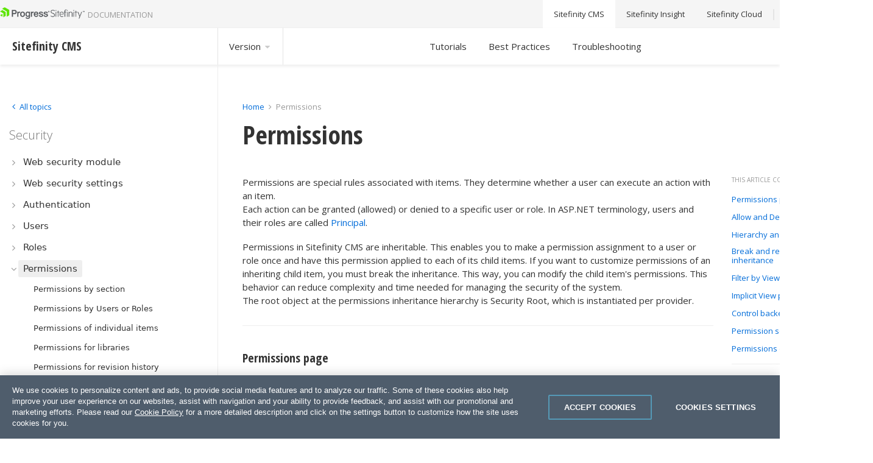

--- FILE ---
content_type: text/html; charset=utf-8
request_url: https://www.progress.com/documentation/sitefinity-cms/132/overview-permissions
body_size: 17938
content:

<!DOCTYPE html>

<html lang="en">
<head><meta charset="utf-8" /><script type="text/javascript" src="/documentation/sitefinity-cms/WebResource.axd?d=DzHrpQl5URXarFHAtrmzFpEqN9bSkRLh3_RYWjuOZcgoucoLJnTwxnWW3bg0R6_1yyW0tmmhfP9vUV1MYRR3aZU_KD1cOP7WcCo5o9dC3Z9PHLavtC6U5JGbVfRF40e3V9QcBF5Rwg4itzzFXEUptYELpjWQ1h403LIeh6zq5ZZrZm220&amp;t=639006979460000000">

</script><meta name="viewport" content="width=device-width, initial-scale=1.0, shrink-to-fit=no" /><link rel="preload" as="script" fetchpriority="high" href="https://cdn.cookielaw.org/consent/f9397248-1dbe-47fc-9dbf-c50e7dd51096/otSDKStub.js" /><link rel="preload" as="style" href="https://fonts.googleapis.com/css?family=Open+Sans:300,400,700" /><link rel="preload" as="style" href="https://fonts.googleapis.com/css?family=Open+Sans+Condensed:700" /><link rel="preload" as="style" href="//netdna.bootstrapcdn.com/font-awesome/4.7.0/css/font-awesome.min.css" /><link rel="preload" as="script" href="https://cdn.jsdelivr.net/npm/css-vars-ponyfill@2" /><link rel="stylesheet" href="https://fonts.googleapis.com/css?family=Open+Sans:300,400,700" /><link rel="stylesheet" href="https://fonts.googleapis.com/css?family=Open+Sans+Condensed:700" /><link rel="stylesheet" href="//netdna.bootstrapcdn.com/font-awesome/4.7.0/css/font-awesome.min.css" />

     <script src="https://cdn.jsdelivr.net/npm/css-vars-ponyfill@2"></script>

     <script type="text/javascript">
         function isMobileDevice() {
             var result = false;
             var matches = [
                 /(Windows Phone(?: OS)?)\s(\d+)\.(\d+(\.\d+)?)/,
                 /(Silk)\/(\d+)\.(\d+(\.\d+)?)/,
                 /(Android|Android.*(?:Opera|Firefox).*?\/)\s*(\d+)\.?(\d+(\.\d+)?)?/,
                 /(iPhone|iPod).*OS\s+(\d+)[\._]([\d\._]+)/,
                 /(iPad).*OS\s+(\d+)[\._]([\d_]+)/,
                 /(MeeGo).+NokiaBrowser\/(\d+)\.([\d\._]+)/,
                 /(webOS)\/(\d+)\.(\d+(\.\d+)?)/,
                 /(BlackBerry|BB10).*?Version\/(\d+)\.(\d+(\.\d+)?)/,
                 /(PlayBook).*?Tablet\s*OS\s*(\d+)\.(\d+(\.\d+)?)/,
                 /(MSIE)\s+(\d+)\.(\d+(\.\d+)?)/,
                 /(tizen).*?Version\/(\d+)\.(\d+(\.\d+)?)/i,
                 /(sailfish).*rv:(\d+)\.(\d+(\.\d+)?).*firefox/i,
                 /(Mobile).*rv:(\d+)\.(\d+(\.\d+)?).*Firefox/
             ];
             for (var i = 0; i < matches.length; i++) {
                 result = matches[i].test(window.navigator.userAgent);
                 if (result) {
                     break;
                 }
             }
             return result;
         }
     </script>
    
            <meta name="robots" content="noindex"/>
    
    <!-- OneTrust Cookies Consent Notice (Production CDN, sitefinity.com, en-GB) start -->
    
            <script src="https://cdn.cookielaw.org/consent/f9397248-1dbe-47fc-9dbf-c50e7dd51096/otSDKStub.js" data-language="en" type="text/javascript" charset="UTF-8" data-domain-script="f9397248-1dbe-47fc-9dbf-c50e7dd51096" ></script>
    
    <script>
        window.OptanonGroups = { "StrictlyNecessaryCookies": "1", "PerformanceCookies": "2", "FunctionalCookies": "3", "TargetingCookies": "4" };

        function isOptanonGroupActive(groupId) {
            if (!window.OptanonActiveGroups) return false;

            var groupMatchKey = ',' + groupId + ',';

            return window.OptanonActiveGroups.indexOf(groupMatchKey) !== -1;
        }

        function toggleSitefinityTrackingConsent() {
            var performanceCookiesGroupId = window.OptanonGroups.PerformanceCookies;
            var isPerformanceCookiesGroupIdActive = window.isOptanonGroupActive(performanceCookiesGroupId, true);

            if (window.TrackingConsentManager) {
                window.TrackingConsentManager.updateUserConsent(isPerformanceCookiesGroupIdActive);
            }
        }

        window.OptanonWrapper = function () {
            toggleSitefinityTrackingConsent();
        }
    </script>

    <!-- OneTrust Cookies Consent Notice (Production CDN, sitefinity.com, en-GB) end -->

    <!-- Google Tag Manager -->
    
    <script type="text/plain" class="optanon-category-1">(function (w, d, s, l, i) {
            if (isMobileDevice()) {
                return;
            }
            w[l] = w[l] || []; w[l].push({
                'gtm.start':
                new Date().getTime(), event: 'gtm.js'
            }); var f = d.getElementsByTagName(s)[0],
                j = d.createElement(s), dl = l != 'dataLayer' ? '&l=' + l : ''; j.async = true; j.src =
                    'https://www.googletagmanager.com/gtm.js?id=' + i + dl; f.parentNode.insertBefore(j, f);
        })(window, document, 'script', 'dataLayer', 'GTM-TX8G7Q');</script>
    
    <!-- End Google Tag Manager -->
<link rel="canonical" href="https://www.progress.com/documentation/sitefinity-cms/overview-permissions" /><meta name="sfdocversion" content="sf132hide" /><link href="/documentation/sitefinity-cms/Styles/dist/css/main.min.css?p=1" media="all" rel="stylesheet" type="text/css" /><link href="/documentation/sitefinity-cms/Telerik.Web.UI.WebResource.axd?d=PMrIT5dOWaVYIcpFWUE4nEq7SPEjUZGTWwgNzom8XzEvXCmzmolLSdNIgn6eP73c_TeQSgq5VpnCpzQhnscd5drMWBYQJheA61y2Myy0fMA_JjCh0&amp;t=638841054637275692&amp;compress=0&amp;_TSM_CombinedScripts_=%3b%3bTelerik.Sitefinity.Resources%2c+Version%3d14.4.8127.0%2c+Culture%3dneutral%2c+PublicKeyToken%3db28c218413bdf563%3aen%3a42dcabd3-27f1-4947-a3ff-44a123fc3632%3a7a90d6a" type="text/css" rel="stylesheet" /><title>
	 Permissions - Sitefinity CMS Security
</title><meta name="description" content="Use this section to grant and deny permissions for certain actions to users and roles.
Permissions are rights that define the type of actions a given user can perform." /></head>
<body>
    <!-- Google Tag Manager (noscript) -->
    <noscript><iframe src="https://www.googletagmanager.com/ns.html?id=GTM-TX8G7Q"
    height="0" width="0" style="display:none;visibility:hidden"></iframe></noscript>
    <!-- End Google Tag Manager (noscript) -->

	<form method="post" action="./overview-permissions" id="form1">
<div class="aspNetHidden">
<input type="hidden" name="ctl14_TSM" id="ctl14_TSM" value="" />
<input type="hidden" name="ctl15_TSSM" id="ctl15_TSSM" value="" />
<input type="hidden" name="__EVENTTARGET" id="__EVENTTARGET" value="" />
<input type="hidden" name="__EVENTARGUMENT" id="__EVENTARGUMENT" value="" />
<input type="hidden" name="__VIEWSTATE" id="__VIEWSTATE" value="Z9cO2Y+7ijjAzb3UK8bsemMsg7cIMdiqFgawNxcg8Bm26Ka/0IZPAASd5WAJf/XbjKDPL1nx/DAuUCHnyDuZ88aH8qw=" />
</div>

<script type="text/javascript">
//<![CDATA[
var theForm = document.forms['form1'];
if (!theForm) {
    theForm = document.form1;
}
function __doPostBack(eventTarget, eventArgument) {
    if (!theForm.onsubmit || (theForm.onsubmit() != false)) {
        theForm.__EVENTTARGET.value = eventTarget;
        theForm.__EVENTARGUMENT.value = eventArgument;
        theForm.submit();
    }
}
//]]>
</script>


<script src="/documentation/sitefinity-cms/WebResource.axd?d=pynGkmcFUV13He1Qd6_TZChGfzIyvPX8eB-gQqtjNslJi5pEx36op0m4_rTq85cQbo9oyA2&amp;t=638901536248157332" type="text/javascript"></script>


<script type="text/javascript">
//<![CDATA[
var __cultureInfo = {"name":"en","numberFormat":{"CurrencyDecimalDigits":2,"CurrencyDecimalSeparator":".","IsReadOnly":true,"CurrencyGroupSizes":[3],"NumberGroupSizes":[3],"PercentGroupSizes":[3],"CurrencyGroupSeparator":",","CurrencySymbol":"$","NaNSymbol":"NaN","CurrencyNegativePattern":0,"NumberNegativePattern":1,"PercentPositivePattern":1,"PercentNegativePattern":1,"NegativeInfinitySymbol":"-∞","NegativeSign":"-","NumberDecimalDigits":2,"NumberDecimalSeparator":".","NumberGroupSeparator":",","CurrencyPositivePattern":0,"PositiveInfinitySymbol":"∞","PositiveSign":"+","PercentDecimalDigits":2,"PercentDecimalSeparator":".","PercentGroupSeparator":",","PercentSymbol":"%","PerMilleSymbol":"‰","NativeDigits":["0","1","2","3","4","5","6","7","8","9"],"DigitSubstitution":1},"dateTimeFormat":{"AMDesignator":"AM","Calendar":{"MinSupportedDateTime":"\/Date(-62135596800000)\/","MaxSupportedDateTime":"\/Date(253402300799999)\/","AlgorithmType":1,"CalendarType":1,"Eras":[1],"TwoDigitYearMax":2049,"IsReadOnly":true},"DateSeparator":"/","FirstDayOfWeek":0,"CalendarWeekRule":0,"FullDateTimePattern":"dddd, MMMM d, yyyy h:mm:ss tt","LongDatePattern":"dddd, MMMM d, yyyy","LongTimePattern":"h:mm:ss tt","MonthDayPattern":"MMMM d","PMDesignator":"PM","RFC1123Pattern":"ddd, dd MMM yyyy HH\u0027:\u0027mm\u0027:\u0027ss \u0027GMT\u0027","ShortDatePattern":"M/d/yyyy","ShortTimePattern":"h:mm tt","SortableDateTimePattern":"yyyy\u0027-\u0027MM\u0027-\u0027dd\u0027T\u0027HH\u0027:\u0027mm\u0027:\u0027ss","TimeSeparator":":","UniversalSortableDateTimePattern":"yyyy\u0027-\u0027MM\u0027-\u0027dd HH\u0027:\u0027mm\u0027:\u0027ss\u0027Z\u0027","YearMonthPattern":"MMMM yyyy","AbbreviatedDayNames":["Sun","Mon","Tue","Wed","Thu","Fri","Sat"],"ShortestDayNames":["Su","Mo","Tu","We","Th","Fr","Sa"],"DayNames":["Sunday","Monday","Tuesday","Wednesday","Thursday","Friday","Saturday"],"AbbreviatedMonthNames":["Jan","Feb","Mar","Apr","May","Jun","Jul","Aug","Sep","Oct","Nov","Dec",""],"MonthNames":["January","February","March","April","May","June","July","August","September","October","November","December",""],"IsReadOnly":true,"NativeCalendarName":"Gregorian Calendar","AbbreviatedMonthGenitiveNames":["Jan","Feb","Mar","Apr","May","Jun","Jul","Aug","Sep","Oct","Nov","Dec",""],"MonthGenitiveNames":["January","February","March","April","May","June","July","August","September","October","November","December",""]},"eras":[1,"A.D.",null,0]};//]]>
</script>

<script src="/documentation/sitefinity-cms/Telerik.Web.UI.WebResource.axd?_TSM_HiddenField_=ctl14_TSM&amp;compress=0&amp;_TSM_CombinedScripts_=%3b%3bSystem.Web.Extensions%2c+Version%3d4.0.0.0%2c+Culture%3dneutral%2c+PublicKeyToken%3d31bf3856ad364e35%3aen%3aa8328cc8-0a99-4e41-8fe3-b58afac64e45%3aea597d4b%3ab25378d2" type="text/javascript"></script>
<script src="/documentation/sitefinity-cms/ScriptResource.axd?d=Sm_GGXofLw4C9Eu03fCPHOBMuyl44o8e2qsF9jehbwfPNeQB-g3JCJQlGcVUwYtJyPJB06lUi50dYiZIdUkaxbZKznWQ7MmplXh0q56AakNyMzpqTmTTZptd2na0jZPrJf7GZUQAWjI-jOpp4uBXw5BOzjHXQ5YAsX2a_VU1ogtdiD7A0&amp;t=6769dd33" type="text/javascript"></script>
<script src="/documentation/sitefinity-cms/Telerik.Web.UI.WebResource.axd?_TSM_HiddenField_=ctl14_TSM&amp;compress=0&amp;_TSM_CombinedScripts_=%3b%3bTelerik.Sitefinity.Resources%3aen%3a42dcabd3-27f1-4947-a3ff-44a123fc3632%3a9ced59e7%3adc08a3f7" type="text/javascript"></script>
<script src="/documentation/sitefinity-cms/Frontend-Assembly/VerticalNavigation/Scripts/kendo.custom.2025.1.227.min.js?v=MS4wLjAuMA%3d%3d" type="text/javascript"></script>
<div class="aspNetHidden">

	<input type="hidden" name="__VIEWSTATEGENERATOR" id="__VIEWSTATEGENERATOR" value="ADC18460" />
	<input type="hidden" name="__EVENTVALIDATION" id="__EVENTVALIDATION" value="6KjoNBZm7VdAGcICkFJ8SbktHXSXaiwKJYw/nUYlfAm258Z3DmcOeNY8s3IoO4V5u8g2ms3FWpAP4+0TjXZn+d7w+tV+1vk0MfmKHsAwye6/L5wjz6OQLvvAYsIJkihlJUVA9n8vemGmBbGBPgwZtKxSdYgxU0bOjLwRNtE/ZoGUy/sK+xNBQMlzv8NuNIrxh5mSkEQmqUAVM7J4dxEH905tHLTfM5w4qpqju5OE+KAjlXqQJaI0Fm2oI0PpYOFttE1Dc7S4t9xsjgTcJerVHsMC66gazmY1uBQMk4f9UCq1shdFU2sR/b8VPcBuUNGqyn97OA==" />
</div><script type="text/javascript">
//<![CDATA[
Sys.WebForms.PageRequestManager._initialize('ctl00$ctl14', 'form1', [], [], [], 90, 'ctl00');
//]]>
</script>
<input type="hidden" name="ctl00$ctl14" id="ctl14" />
<script type="text/javascript">
//<![CDATA[
Sys.Application.setServerId("ctl14", "ctl00$ctl14");
Sys.Application._enableHistoryInScriptManager();
//]]>
</script>

        <div class="mcp-server-wrapper">
            

<div >
    <div class="sfContentBlock sf-Long-text" ><div class="mcp-server">Speed up widget development with Sitefinity MCP server.&nbsp;<a href="./develop-widgets-with-sitefinity-mcp-server" data-sf-ec-immutable="">Learn more...</a></div></div>
</div>




        </div>
		<header class="sf-top-toolbar">
                <div class="sf-container">
			        
<div class="sf-row" data-sf-element="Row">
    <div id="topstrip_T70B62CE7001_Col00" class="sf_colsIn sf-row__col -col-3 -align-self-center" data-sf-element="Column 1" data-placeholder-label="Column 1"><div class='sfContentBlock'><span itemscope='itemscope' itemtype='http://schema.org/TechArticle'><div id="logo"><a href="https://www.progress.com/documentation/sitefinity-cms" class="sf-logo"><img src="https://d117h1jjiq768j.cloudfront.net/documentation/sitefinity-cms/sf-images/default-source/default-album/sitefinity-cms-logo_u5.png?sfvrsn=f4f641cc_2" alt="sitefinity-cms-logo_u5" data-displaymode="Original"><span class="-sf-txt-hint -sf-txt-upper-case">Documentation</span></a></div></span>

</div>
    </div>
    <div id="topstrip_T70B62CE7001_Col01" class="sf_colsIn sf-row__col -col-2" data-sf-element="Column 2" data-placeholder-label="Column 2">
    </div>
    <div id="topstrip_T70B62CE7001_Col02" class="sf_colsIn sf-row__col -col-7" data-sf-element="Column 3" data-placeholder-label="Column 3"><div class="sf-row -justify-content-end sf-top-nav" data-sf-element="Row">
    <div id="topstrip_T70B62CE7004_Col00" class="sf_colsIn sf-row__col -col-12 -no-flex" data-sf-element="Column 1" data-placeholder-label="Column 1">
<nav class="-multiple-externals">
    <ul class="-list-style-none sf-row -justify-content-end -no-wrap">


            <li>
                    <a class="-top -sf-txt-nowrap -active" href="/documentation/sitefinity-cms" target="_self">
                        Sitefinity CMS
                    </a>
            </li>
            <li>
                    <a class="-top -sf-txt-nowrap " href="/documentation/sitefinity-cms/insight" target="_self">
                        Sitefinity Insight
                    </a>
            </li>
            <li>
                    <a class="-top -sf-txt-nowrap " href="/documentation/sitefinity-cms/cloud" target="_self">
                        Sitefinity Cloud
                    </a>
            </li>
            <li>
                    <a class="-top -sf-txt-nowrap " href="https://knowledgebase.progress.com/#sort=relevancy&amp;f:@sfdcproductgroup=[Sitefinity]" target="_blank">
                        Knowledge base
                        <em class="fa fa-external-link side-menu-icon -sf-ml-4xs"></em>
                    </a>
            </li>
    </ul>
</nav>





    </div>
</div>

    </div>
</div>

                </div>
		</header>
        <nav class="sf-sub-menu-toolbar">
            <div class="sf-container">
                
<div class="sf-row" data-sf-element="Row">
    <div id="subTopstrip_T70B62CE7029_Col00" class="sf_colsIn sf-row__col -col-3" data-sf-element="Column 1" data-placeholder-label="Column 1">
<div class="-sf-ml-xs" >
    <div class="sfContentBlock sf-Long-text" ><h3><strong>Sitefinity CMS</strong></h3></div>
</div>
    </div>
     <div id="subTopstrip_T70B62CE7029_Col01" class="sf_colsIn sf-row__col -col-3" data-sf-element="Column 2" data-placeholder-label="Column 2">


<div class="sf-row -row sf-site-selector">

    <a id="sfVersionSelector" class="-top">Version  <i class="sf-icon -light -size-xs fa fa-caret-down" aria-hidden="true"></i></a>
    <div id="sfVersionSelectorDropdown" class="sf-dropdown -sf-hidden">

                <a href="https://www.progress.com/documentation/sitefinity-cms/overview-permissions" class="sf-dropdown__item ">Version 15.4</a>
                <a href="https://www.progress.com/documentation/sitefinity-cms/153/overview-permissions" class="sf-dropdown__item ">Version 15.3</a>
                <a href="https://www.progress.com/documentation/sitefinity-cms/152/overview-permissions" class="sf-dropdown__item ">Version 15.2</a>
                <a href="http://www.progress.com/documentation/sitefinity-cms/151/overview-permissions" class="sf-dropdown__item ">Version 15.1</a>
                <a href="http://www.progress.com/documentation/sitefinity-cms/150/overview-permissions" class="sf-dropdown__item ">Version 15.0</a>
                <a href="https://www.progress.com/documentation/sitefinity-cms/144/overview-permissions" class="sf-dropdown__item ">Version 14.4</a>
                <a href="http://www.progress.com/documentation/sitefinity-cms/133/overview-permissions" class="sf-dropdown__item ">Version 13.3</a>
    </div>
</div>

<script>
    jQuery("#sfVersionSelector").click(
        function () {
            jQuery("#sfVersionSelector").toggleClass("-active");
            jQuery("#sfVersionSelectorDropdown").toggleClass("-sf-hidden");
        }
    );
</script>
    </div>
     <div id="subTopstrip_T70B62CE7029_Col02" class="sf_colsIn sf-row__col -col-3" data-sf-element="Column 3" data-placeholder-label="Column 3">
<nav class="-multiple-externals">
    <ul class="-list-style-none sf-row -justify-content-end -no-wrap">


            <li>

                    <a class="-top -sf-txt-nowrap -sub-menu " href="/documentation/sitefinity-cms/132/tutorials-hub" target="_self">
                        Tutorials
                    </a>

            </li>
            <li>

                    <a class="-top -sf-txt-nowrap -sub-menu " href="/documentation/sitefinity-cms/132/best-practices-hub" target="_self">
                        Best Practices
                    </a>

            </li>
            <li>

                    <a class="-top -sf-txt-nowrap -sub-menu " href="/documentation/sitefinity-cms/132/troubleshooting-hub" target="_self">
                        Troubleshooting
                    </a>

            </li>
    </ul>
</nav>



    </div>
     <div id="subTopstrip_T70B62CE7029_Col03" class="sf_colsIn sf-row__col -col-3" data-sf-element="Column 4" data-placeholder-label="Column 4">
    </div>
</div>

            </div>
        </nav>
		<main>
            <div class="sf-container">
			    
<div class="sf-row" data-sf-element="Row">
    <div id="content_TAE4E6669004_Col00" class="sf_colsIn sf-row__col -col-3 -sf-pb-3xl -sf-pr-xl -sf-pl-2xs" data-sf-element="Column 1" data-placeholder-label="Column 1">

<link href="/documentation/sitefinity-cms/WebResource.axd?d=41cLKKsjRXxDEZvkOSNYI89U8EB6yE-QLaMWTgY57BB2tVRPBZE58t5A5BSgG1QOTx6bc29xqhfK-gYkBGDkGq-f5Oyd62ILnh7fa_njVv07EM4drqLyHIu2cmTtZPgT97tu1Ckyw1H3qaioB736ee3_5hybJfDYevMKjzUV1uaSGAvKTvPYwJIXI71kjjBqh5HqSw2&amp;t=639006979460000000" rel="stylesheet" type="text/css" />
<link href="/documentation/sitefinity-cms/WebResource.axd?d=3c43Lt9SxB9CYXqoQyI0aZBUUEudAeNEcDFLlvbHIiiHZ8FGlxZ0VFLyWkc7b7woRf0rjnSwQ3vupbIfSz123EIl_MTOUb3vLl12U5AmtScIGAkfkkw6l2r2fH6ckZqTtOAQ_MzT_cPmOPIOAGnLw5wcSHeyWEElLW7NnoumEZ40exvhSOOF4wPoik5Gfz5jr8jqzw2&amp;t=639006979460000000" rel="stylesheet" type="text/css" />



<div id="navContainer" class="sf-main-nav sf-row -no-wrap -current">
    <div id="topicsContainer" class="sf-row__col -col-12 -no-flex sf-main-nav__all-topics">
        <h2 class="-sf-mb-2xs -sf-ml-3xs">Topics</h2>
        <ul class="-list-style-none -sf-txt-large">
                <li>
                    <a class="-nav -top-level void-links" href="#0" onclick="loadTopicDataInNavigation('DA7B3FB4-2BBC-6D27-AD54-FF0100E02F5F', 'DA7B3FB4-2BBC-6D27-AD54-FF0100E02F5F', 'Installation', false); event.preventDefault();">
                        <div class="sf-row -no-wrap ">
                            <span>Installation</span>
                            <span class="-align-self-center -sf-ml-auto sf-icon -size-xs fa fa-angle-right"></span>
                        </div>
                    </a>
                </li>
                <li>
                    <a class="-nav -top-level void-links" href="#0" onclick="loadTopicDataInNavigation('B77E3FB4-2BBC-6D27-AD54-FF0100E02F5F', 'B77E3FB4-2BBC-6D27-AD54-FF0100E02F5F', 'Deploy and upgrade', false); event.preventDefault();">
                        <div class="sf-row -no-wrap ">
                            <span>Deploy and upgrade</span>
                            <span class="-align-self-center -sf-ml-auto sf-icon -size-xs fa fa-angle-right"></span>
                        </div>
                    </a>
                </li>
                <li>
                    <a class="-nav -top-level void-links" href="#0" onclick="loadTopicDataInNavigation('89923FB4-2BBC-6D27-AD54-FF0100E02F5F', '89923FB4-2BBC-6D27-AD54-FF0100E02F5F', 'Setup and maintenance', false); event.preventDefault();">
                        <div class="sf-row -no-wrap ">
                            <span>Setup and maintenance</span>
                            <span class="-align-self-center -sf-ml-auto sf-icon -size-xs fa fa-angle-right"></span>
                        </div>
                    </a>
                </li>
                <li>
                    <a class="-nav -top-level void-links" href="#0" onclick="loadTopicDataInNavigation('A9B83FB4-2BBC-6D27-AD54-FF0100E02F5F', 'A9B83FB4-2BBC-6D27-AD54-FF0100E02F5F', 'Security', false); event.preventDefault();">
                        <div class="sf-row -no-wrap ">
                            <span>Security</span>
                            <span class="-align-self-center -sf-ml-auto sf-icon -size-xs fa fa-angle-right"></span>
                        </div>
                    </a>
                </li>
                <li>
                    <a class="-nav -top-level void-links" href="#0" onclick="loadTopicDataInNavigation('29C23FB4-2BBC-6D27-AD54-FF0100E02F5F', '29C23FB4-2BBC-6D27-AD54-FF0100E02F5F', 'Site components', false); event.preventDefault();">
                        <div class="sf-row -no-wrap ">
                            <span>Site components</span>
                            <span class="-align-self-center -sf-ml-auto sf-icon -size-xs fa fa-angle-right"></span>
                        </div>
                    </a>
                </li>
                <li>
                    <a class="-nav -top-level void-links" href="#0" onclick="loadTopicDataInNavigation('860440B4-2BBC-6D27-AD54-FF0100E02F5F', '860440B4-2BBC-6D27-AD54-FF0100E02F5F', 'Design and frontend', false); event.preventDefault();">
                        <div class="sf-row -no-wrap ">
                            <span>Design and frontend</span>
                            <span class="-align-self-center -sf-ml-auto sf-icon -size-xs fa fa-angle-right"></span>
                        </div>
                    </a>
                </li>
                <li>
                    <a class="-nav -top-level void-links" href="#0" onclick="loadTopicDataInNavigation('D20D40B4-2BBC-6D27-AD54-FF0100E02F5F', 'D20D40B4-2BBC-6D27-AD54-FF0100E02F5F', 'Development', false); event.preventDefault();">
                        <div class="sf-row -no-wrap ">
                            <span>Development</span>
                            <span class="-align-self-center -sf-ml-auto sf-icon -size-xs fa fa-angle-right"></span>
                        </div>
                    </a>
                </li>
                <li>
                    <a class="-nav -top-level void-links" href="#0" onclick="loadTopicDataInNavigation('D25B40B4-2BBC-6D27-AD54-FF0100E02F5F', 'D25B40B4-2BBC-6D27-AD54-FF0100E02F5F', 'Content management', false); event.preventDefault();">
                        <div class="sf-row -no-wrap ">
                            <span>Content management</span>
                            <span class="-align-self-center -sf-ml-auto sf-icon -size-xs fa fa-angle-right"></span>
                        </div>
                    </a>
                </li>
                <li>
                    <a class="-nav -top-level void-links" href="#0" onclick="loadTopicDataInNavigation('976840B4-2BBC-6D27-AD54-FF0100E02F5F', '976840B4-2BBC-6D27-AD54-FF0100E02F5F', 'Digital marketing', false); event.preventDefault();">
                        <div class="sf-row -no-wrap ">
                            <span>Digital marketing</span>
                            <span class="-align-self-center -sf-ml-auto sf-icon -size-xs fa fa-angle-right"></span>
                        </div>
                    </a>
                </li>
                <li>
                    <a class="-nav -top-level void-links" href="#0" onclick="loadTopicDataInNavigation('FE7040B4-2BBC-6D27-AD54-FF0100E02F5F', 'FE7040B4-2BBC-6D27-AD54-FF0100E02F5F', '.NET Core Renderer [CTP]', false); event.preventDefault();">
                        <div class="sf-row -no-wrap ">
                            <span>.NET Core Renderer [CTP]</span>
                            <span class="-align-self-center -sf-ml-auto sf-icon -size-xs fa fa-angle-right"></span>
                        </div>
                    </a>
                </li>
        </ul>
    </div>
    <div id="kendonavContainer" class="sf-row__col -col-12 -no-flex sf-main-nav__current-topic">
        <a href="#0" onclick="loadAllTopics(); event.preventDefault()"><i class="sf-icon -size-xs -color-inherit fa fa-angle-left"></i> <span>All topics</span></a>
        <h2 id="topicTitle" class="-sf-mb-2xs -sf-mt-s"></h2>
        <div id="kendonav" style="display: none;">
        </div>
        <div id="kendonavLoading" class="">
            <div class="sf-loader -skeleton -side-content -darker">
                <div class="sf-loader__content"></div>
            </div>
            <div class="sf-loader -skeleton -side-content -darker">
                <div class="sf-loader__content"></div>
            </div>
            <div class="sf-loader -skeleton -side-content -darker">
                <div class="sf-loader__content"></div>
            </div>
        </div>
    </div>
</div>


<script id="treeview-template" type="text/kendo-ui-template">
    <span title='#: item.Title #'>#: item.Title #</span>
</script>


<script type="text/javascript">
    var serviceUrl = "/documentation/sitefinity-cms/Sitefinity/Public/Services/CustomNavigation/CustomNavigationService.svc";
    var currentId = "54BE3FB4-2BBC-6D27-AD54-FF0100E02F5F";
    var siteId = "e9793fb4-2bbc-6d27-ad54-ff0100e02f5f";
    var rootNodeUrl = "/132/security-protect-your-system";
    var topicTitle = "Security";
    var topicId = "A9B83FB4-2BBC-6D27-AD54-FF0100E02F5F";
    var dataSourceCash = {};

    function loadAllTopics() {
        var treeview = $("#kendonav").data("kendoTreeView");
        dataSourceCash[topicId] = treeview.dataSource;
        toggleTopicsNavigationContainer();
    }

    function toggleTopicsNavigationContainer() {
        jQuery("#navContainer").toggleClass("-all").toggleClass("-current");
        //jQuery("#topicsContainer").toggleClass("-sf-hidden");
        //jQuery("#kendonavContainer").toggleClass("-sf-hidden");
    }

    function toggleKendoNavLoading(loading) {
        if (loading) {
            jQuery("#kendonav").hide();
            jQuery("#kendonavLoading").show();
        } else {
            setTimeout(function () {
                jQuery("#kendonav").show();
                jQuery("#kendonavLoading").hide();
            }, 500);
        }
    }

    function loadTopicDataInNavigation(currentId, newTopicId, newTopicTitle, isInitialLoad) {
        topicTitle = newTopicTitle;
        topicId = newTopicId;

        jQuery("#topicTitle").text(topicTitle);

        if (!isInitialLoad) {
            toggleKendoNavLoading(true);
            toggleTopicsNavigationContainer();
        }

        var treeview = $("#kendonav").data("kendoTreeView");

        if (dataSourceCash[topicId]) {
            treeview.setDataSource(dataSourceCash[topicId]);
        } else {
            treeview.setDataSource(new kendo.data.HierarchicalDataSource(
                {
                    transport: {
                        read: {
                            url: serviceUrl + "/?current=" + currentId + "&sf_site=" + siteId + "&sf_site_temp=1",
                            dataType: "json"
                        }
                    },
                    schema: {
                        model: {
                            id: "Id",
                            hasChildren: "HasChildren",
                            children: "Children",
                        },
                        data: "Nodes"
                    }
                }
            ));
        }
    }

    function initialize() {
        var treeview = jQuery("#kendonav").kendoTreeView({
            template: kendo.template($("#treeview-template").html()),
            dataTextField: "Title",
            dataUrlField: "NavigateUrl",
            dataBound: function (e) {
                var node = e.node,
                    dataItem = this.dataItem(node);

                if (dataItem && dataItem.IsGroupPage) {
                    node.find("span.k-i-collapse")[0].remove();
                    node.find("a.k-link")[0].remove();
                    $(node).addClass("sfSidebarGroup");
                    $(node.find("div")[0]).append("<h2 class='-sf-top-separator'>" + dataItem.Title + "</h2>");
                }
                toggleKendoNavLoading(false);
            },
            expand: function (e) {
                var node = e.node,
                    dataItem = this.dataItem(node);

                if (!dataItem.children.data().length) {
                    //$(node).addClass("sfExpand");

                    var onAjaxSuccess = function (data, jqXHR, textStatus) {

                        var newItems = data.Nodes.length;
                        for (var dataCounter = 0; dataCounter < newItems; dataCounter++) {
                            var newItem = data.Nodes[dataCounter];
                            dataItem.append(newItem);
                        }

                        //$(".sfExpand").removeClass("sfExpand");
                    };

                    jQuery.ajax({
                        url: serviceUrl + "/?id=" + dataItem.Id + "&sf_site=" + siteId + "&sf_site_temp=1",
                        dataType: "json",
                        success: onAjaxSuccess
                    });
                }
            }
        });

        //jQuery("#topicsContainer").removeClass("hidden");
        //jQuery("#kendonavContainer").removeClass("hidden");
        loadTopicDataInNavigation(currentId, topicId, topicTitle, true);
    }

    initialize();
</script>

    </div>
    <div id="content_TAE4E6669004_Col01" class="sf_colsIn sf-row__col -col-9 -sf-pb-3xl -sf-pl-xl -sf-border-lightest -sf-border-left -sf-left-search-separator" data-sf-element="Column 2" data-placeholder-label="Column 2">
<div>
    <nav class="sf-breadcrumb" aria-label="Full path to the current page">
        
                <a href="/documentation/sitefinity-cms/132">Home</a> <i class="sf-icon -color-inherit -size-2xs fa fa-angle-right" aria-hidden="true"></i>
                <span aria-current="page"> Permissions</span>
        
    </nav>
</div><div class="sf-row sf-article" data-sf-element="Row">
    <div id="content_TA5207132002_Col00" class="sf_colsIn sf-row__col -col-9" data-sf-element="Column 1" data-placeholder-label="Article"><div class='sfContentBlock'><span itemscope='itemscope' itemtype='http://schema.org/TechArticle'><h1><span itemprop='name'> Permissions</span></h1>
<p>
Permissions are special rules associated with items. Тhey determine whether a user can execute an action with an item.  <br>
Each action can be granted (allowed) or denied to a specific user or role. In ASP.NET terminology, users and their roles are called&nbsp;<a target="_blank" class="" title="" href="https://msdn.microsoft.com/en-us/library/axt6w9h8%28v=vs.110%29.aspx">Principal</a>.</p>
<p>
Permissions in Sitefinity CMS are inheritable. This enables you to make a permission assignment to a user or role once and have this permission applied to each of its child items. If you want to customize permissions of an inheriting child item, you must break the inheritance. This way, you can modify the child item's permissions. This behavior can reduce complexity and time needed for managing the security of the system.
<br>
The root object at the permissions inheritance hierarchy is Security Root, which is instantiated per provider.
</p>
<a href="/documentation/sitefinity-cms/132/overview-permissions#permissions-page" name="permissions-page"><h2>Permissions page</h2></a>
<p>You manage permissions on&nbsp;<em>Permissions&nbsp;</em>page.</p>
<p>To open the&nbsp;<em>Permissions&nbsp;</em>page, in the main menu in the upper part on the screen, click&nbsp;<em>Administration&nbsp;</em>&raquo;&nbsp;<em>Permissions</em>.</p>
<a href="/documentation/sitefinity-cms/132/overview-permissions#allow-and-deny" name="allow-and-deny"><h2>Allow and Deny</h2></a>
<p>Each permission has <em>Deny </em>and <em>Allow </em>values for a specific action. If neither the Allow, nor the Deny is set, the user is implicitly denied the permission.&nbsp;By default, no values are set for the <em>Allow</em>&nbsp;and for the <em>Deny.</em> The default behavior is to deny a permission, unless it is explicitly allowed. Explicit denial takes precedence over explicit grant on the same action.</p>
<p>Explicit <em>Deny</em> always has precedence over implicit or explicit <em>Allow</em>, while implicit <em>Deny </em>does not have precedence over explicit <em>Allow</em>. </p>
<p class="note-success"><strong>EXAMPLE</strong>: If a permission for a role is not set, by default, it is implicitly denied. However, if a user is assigned to a role and the same permission is explicitly allowed to the user, the user is granted this permission. </p>
<p>User permissions do not have precedence over role permissions. </p>
<p class="note-success"><strong>EXAMPLE</strong>: If a role is explicitly denied a permission, a user that is assigned to the role will always be denied this permission, regardless of whether the same permission is explicitly granted to the user or not. if a regardless of whether it is applied to the role or the user.</p>
<a href="/documentation/sitefinity-cms/132/overview-permissions#hierarchy-and-inheritance-nbsp-" name="hierarchy-and-inheritance-nbsp-"><h2>Hierarchy and inheritance&nbsp;</h2></a>
Due to the hierarchical nature of Sitefinity's secured objects, permissions in Sitefinity CMS implement a hierarchical structure of inheritance, referred to as granular permissions.&nbsp;
As an example, the following diagram depicts the inheritance chain implemented in the Module Builder's module structures:
<p><a rel="fancybox" href="/documentation/sitefinity-cms/sf-images/default-source/installation-and-administration-guide/permissions-hierarchy.png?sfvrsn=0"><img openoriginalimageonclick="true" title="Permissions Hierarchy" alt="Permissions Hierarchy" displaymode="Thumbnail" src="/documentation/sitefinity-cms/sf-images/default-source/installation-and-administration-guide/permissions-hierarchy.tmb-small.png?sfvrsn=1"></a></p>
<p>This is why, if a certain permission for a given user is&nbsp;<strong>not&nbsp;set&nbsp;</strong>in one role and&nbsp;<strong>explicitly set</strong>&nbsp;in another role, the permission is assigned to the user - the user inherits the&nbsp;<em>Allow&nbsp;</em>or&nbsp;<em>Deny&nbsp;</em>for this permission.&nbsp;</p>
<p>Another example of Sitefinity's hierarchical model can be seen in Sitefinity's structure of pages, as depicted in the following diagram. At the top of the hierarchy are the pages that serve as roots for the backend and for the frontend hierarchies. When multiple sites are managed by the multisite module, each site has its own frontend root page. Every top page in Sitefinity CMS, either on the frontend or on the backend, inherits from its respective root page, each child page inherits from its parent page, and so on. </p>
<p><span class="sfImageWrapper" itemscope="itemscope" itemtype="https://schema.org/TechArticle"> <a rel="fancybox" href="/documentation/sitefinity-cms/sf-images/default-source/installation-and-administration-guide/permissions-hierarchy---pages.png?sfvrsn=0"><img openoriginalimageonclick="true" title="Permissions Hierarchy - pages" alt="Permissions Hierarchy - pages" displaymode="Thumbnail" src="/documentation/sitefinity-cms/sf-images/default-source/installation-and-administration-guide/permissions-hierarchy---pages.tmb-medium.png?sfvrsn=1"></a></span></p>
<a href="/documentation/sitefinity-cms/132/overview-permissions#break-and-restore-permission-inheritance-nbsp-" name="break-and-restore-permission-inheritance-nbsp-"><h2>Break and restore permission inheritance&nbsp;</h2></a>
<p>In order to modify the permissions of an item, which inherits permissions from a parent item, you must first break the permissions inheritance. This operation clones the inherited permission from the parent item to the inheriting item, which enables you to modify them locally. You do this by clicking the <em>Break inheritance</em> button on the permissions screen:</p>
<p><span class="sfImageWrapper" data-sfref="[images|OpenAccessDataProvider]188b15b4-2bbc-6d27-ad54-ff0400e02f5f"><img title="inheritance - break" alt="inheritance - break" displaymode="Original" src="/documentation/sitefinity-cms/sf-images/default-source/installation-and-administration-guide/inheritance---break.png?sfvrsn=0"></span></p>
<p>You can revert the broken permissions inheritance by clicking <em>Inherit permissions from parent</em>. Restoring permissions inheritance clears the customized permissions of the specified item and replace them again with the permissions of its parent:</p>
<img title="inheritance - unbreak" alt="inheritance - unbreak" displaymode="Original" src="/documentation/sitefinity-cms/sf-images/default-source/installation-and-administration-guide/inheritance---unbreak.png?sfvrsn=0">
<a href="/documentation/sitefinity-cms/132/overview-permissions#filter-by-view-permissions-nbsp-" name="filter-by-view-permissions-nbsp-"><h2>Filter by View permissions&nbsp;</h2></a>
<p>When you retrieve and display a collection of items, both on the frontend and the backend, for performance optimization, the system does not take into account&nbsp;the <em>View </em>action of each specific item. The setting that controls this behavior is <em>Enable filtering queries by view permissions</em>. When enabled, the view permissions are evaluated when fetching items collections. For more information, see&nbsp;<a href="/documentation/sitefinity-cms/132/change-filtering-by-view-permissions" title="" class="" target="">Change filtering by View permissions</a>.</p>
<p class="note-info"><strong>NOTE</strong>: Enabling filtering queries by <em>View</em> permissions is a performance costly operation.</p>
<a href="/documentation/sitefinity-cms/132/overview-permissions#implicit-view-permissions-nbsp-" name="implicit-view-permissions-nbsp-"><h2>Implicit View permissions&nbsp;</h2></a>
Whenever a user or a role is granted permissions on a secured item&nbsp;for any action different than&nbsp;<em>View</em>, they are also implicitly granted permissions to view it.
<p>EXAMPLE: If you have a permission to <span style="line-height: 1.5;"><em>Create </em></span><span style="line-height: 1.5;">or </span><span style="line-height: 1.5;"><em>Modify </em></span><span style="line-height: 1.5;">an item, you are also implicitly granted the permission to view it, even if the </span><span style="line-height: 1.5;"><em>View </em></span><span style="line-height: 1.5;">permission is not explicitly granted to you. You will not be granted View permission, only if the View&nbsp;</span>permission<span style="line-height: 1.5;">&nbsp;is explicitly denied to you.</span></p>
<a href="/documentation/sitefinity-cms/132/overview-permissions#control-backend-menu-links-nbsp-" name="control-backend-menu-links-nbsp-"><h2>Control backend menu links&nbsp;</h2></a>
The <em>View </em>permission is assigned per item. This allows each user to access a module and its content, without necessarily having permissions to create, edit, or delete items. Individual permissions are required to control the structure of the backend menu per user.
<p>To deny permissions to users and roles for accessing a module, navigate to <em>Administration&nbsp;&raquo; Permissions</em> and set permissions for the respective module on <em>Access &lt;module name&gt; module</em>. </p>
<p>For dynamic modules, navigate to <em>Content&nbsp;&raquo; &lt;Dynamic module name&gt;</em>&nbsp;and click <em>Permissions</em>, set permissions for the module on <em>View &lt;dynamic module name&gt; backend link</em>.
</p>
<a href="/documentation/sitefinity-cms/132/overview-permissions#permission-sets" name="permission-sets"><h2>Permission sets</h2></a>
<p>For easier management and separation of actions per context,&nbsp;permissions are logically grouped into permission sets.&nbsp;For example, the&nbsp;<em>View </em>permission for a blog post is not the same <em>View </em>permission for comments on that post, but the blog post supports both <em>View</em><em> </em>permission actions separately in two different&nbsp;permission&nbsp;sets.</p>
<p class="note-success"><strong>EXAMPLE</strong>: The <span style="line-height: 1.5;"><em>General </em></span><span style="line-height: 1.5;">permission set consists of permissions for general CRUD operation actions, such as view, create, edit, delete, change owner and change permissions. The </span><span style="line-height: 1.5;"><em>Pages</em></span><span style="line-height: 1.5;"><em> </em>permission set consists of actions specific for pages, such as </span><span style="line-height: 1.5;"><em>Edit content</em></span><span style="line-height: 1.5;">, and </span><span style="line-height: 1.5;"><em>Modify title and properties</em></span><span style="line-height: 1.5;">.</span></p>
<a href="/documentation/sitefinity-cms/132/overview-permissions#permissions-of-default-roles" name="permissions-of-default-roles"><h2>Permissions of default roles</h2></a>
<p>Sitefinity CMS has roles created by default, which have certain permissions assigned to them. For example, <em>Authors</em>, <em>Editors</em>, or <em>Designers</em>. You can delete these roles if you do not need them. To view the permissions assigned to each default role, in the main menu, click <em>Administration </em>&raquo;&nbsp;<em>Roles</em>. To view the permissions of a default role, click its <em>Permissions </em>link. If a role has permission for a certain action, the system displays <img alt="" src="/documentation/sitefinity-cms/sf-images/default-source/installation-and-administration-guide/allow.png?sfvrsn=2" title="allow" height="15" width="15">&nbsp;in column <em>Allow</em>.</p></span>

</div>
    </div>
</div>

<div >
    <div class="sfContentBlock sf-Long-text" ><div id="sub-article-menu"><h5>NEW TO SITEFINITY?</h5><ul class="-list-style-none -sf-ml-zero -sf-mt-2xs -sf-txt-base"><li><a href="https://www.progress.com/sitefinity-cms/try-now/get-started" target="_blank" data-sf-ec-immutable="">Get a demo<em class="fa fa-external-link side-menu-icon -sf-ml-4xs"></em></a>
 </li><li><a href="https://www.progress.com/sitefinity-cms/platform" target="_blank" data-sf-ec-immutable="">Platform overview<em class="fa fa-external-link side-menu-icon -sf-ml-4xs"></em></a>
 </li></ul></div></div>
</div><div class="sf-row" data-sf-element="Row">
    <div id="content_TA5207132018_Col00" class="sf_colsIn sf-row__col -col-9" data-sf-element="Column 1" data-placeholder-label="Column 1">


<div>
    <nav>
        
        <h2 class="-sf-top-separator">This section contains</h2>
        <ul class="-list-style-none">
<li class="sf-row -no-wrap -sf-mb-4xs -sf-pt-2xs -sf-pb-2xs -sf-pl-2xs -sf-pr-2xs -hover">
    <i class="fa fa-file-text-o sf-icon -size-3xl -light"></i>
    <div class="-sf-ml-xs -sf-mt--4xs">
        <a class="-sf-txt-large" href="/documentation/sitefinity-cms/132/administration-global-and-section-permissions" target="_self"> Permissions by section</a>
        <div>You can manage global and section permissions, as well as permissions for actions.</div>
    </div>
</li>
<li class="sf-row -no-wrap -sf-mb-4xs -sf-pt-2xs -sf-pb-2xs -sf-pl-2xs -sf-pr-2xs -hover">
    <i class="fa fa-file-text-o sf-icon -size-3xl -light"></i>
    <div class="-sf-ml-xs -sf-mt--4xs">
        <a class="-sf-txt-large" href="/documentation/sitefinity-cms/132/administration-permissions-of-users-and-roles" target="_self"> Permissions by Users or Roles</a>
        <div>You can modify the permissions of users and roles, as well as Explicitly grant or implicitly deny permissions.</div>
    </div>
</li>
<li class="sf-row -no-wrap -sf-mb-4xs -sf-pt-2xs -sf-pb-2xs -sf-pl-2xs -sf-pr-2xs -hover">
    <i class="fa fa-file-text-o sf-icon -size-3xl -light"></i>
    <div class="-sf-ml-xs -sf-mt--4xs">
        <a class="-sf-txt-large" href="/documentation/sitefinity-cms/132/administration-permissions-of-individual-items" target="_self"> Permissions of individual items</a>
        <div>Permissions in Sitefinity CMS are inheritable. Each individual item inherits permissions from the group permission. You can modify the inherited permissions of each item, by setting permissions individually.</div>
    </div>
</li>
<li class="sf-row -no-wrap -sf-mb-4xs -sf-pt-2xs -sf-pb-2xs -sf-pl-2xs -sf-pr-2xs -hover">
    <i class="fa fa-file-text-o sf-icon -size-3xl -light"></i>
    <div class="-sf-ml-xs -sf-mt--4xs">
        <a class="-sf-txt-large" href="/documentation/sitefinity-cms/132/administration-permissions-for-libraries" target="_self"> Permissions for libraries</a>
        <div></div>
    </div>
</li>
<li class="sf-row -no-wrap -sf-mb-4xs -sf-pt-2xs -sf-pb-2xs -sf-pl-2xs -sf-pr-2xs -hover">
    <i class="fa fa-file-text-o sf-icon -size-3xl -light"></i>
    <div class="-sf-ml-xs -sf-mt--4xs">
        <a class="-sf-txt-large" href="/documentation/sitefinity-cms/132/administration-permissions-for-revision-history" target="_self"> Permissions for revision history</a>
        <div></div>
    </div>
</li>
<li class="sf-row -no-wrap -sf-mb-4xs -sf-pt-2xs -sf-pb-2xs -sf-pl-2xs -sf-pr-2xs -hover">
    <i class="fa fa-file-text-o sf-icon -size-3xl -light"></i>
    <div class="-sf-ml-xs -sf-mt--4xs">
        <a class="-sf-txt-large" href="/documentation/sitefinity-cms/132/change-filtering-by-view-permissions" target="_self">Change filtering by View permissions</a>
        <div></div>
    </div>
</li>
<li class="sf-row -no-wrap -sf-mb-4xs -sf-pt-2xs -sf-pb-2xs -sf-pl-2xs -sf-pr-2xs -hover">
    <i class="fa fa-file-text-o sf-icon -size-3xl -light"></i>
    <div class="-sf-ml-xs -sf-mt--4xs">
        <a class="-sf-txt-large" href="/documentation/sitefinity-cms/132/reference-permission-sets" target="_self">Permission sets</a>
        <div></div>
    </div>
</li>
<li class="sf-row -no-wrap -sf-mb-4xs -sf-pt-2xs -sf-pb-2xs -sf-pl-2xs -sf-pr-2xs -hover">
    <i class="fa fa-file-text-o sf-icon -size-3xl -light"></i>
    <div class="-sf-ml-xs -sf-mt--4xs">
        <a class="-sf-txt-large" href="/documentation/sitefinity-cms/132/tutorial-permissions-for-widgets-global-permissions-and-item-permissions" target="_self"> Permissions for widgets, global permissions, and item permissions</a>
        <div>This tutorial describes how to properly set permissions for a content item on each required level.</div>
    </div>
</li>
<li class="sf-row -no-wrap -sf-mb-4xs -sf-pt-2xs -sf-pb-2xs -sf-pl-2xs -sf-pr-2xs -hover">
    <i class="fa fa-file-text-o sf-icon -size-3xl -light"></i>
    <div class="-sf-ml-xs -sf-mt--4xs">
        <a class="-sf-txt-large" href="/documentation/sitefinity-cms/132/tutorial-granular-permissions-for-individual-items" target="_self"> Granular permissions for individual items</a>
        <div>This tutorial describes how to give permissions for a role to edit only one particular blog and its posts.</div>
    </div>
</li>
<li class="sf-row -no-wrap -sf-mb-4xs -sf-pt-2xs -sf-pb-2xs -sf-pl-2xs -sf-pr-2xs -hover">
    <i class="fa fa-file-text-o sf-icon -size-3xl -light"></i>
    <div class="-sf-ml-xs -sf-mt--4xs">
        <a class="-sf-txt-large" href="/documentation/sitefinity-cms/132/tutorial-grant-permissions-for-pages" target="_self"> Grant permissions for pages</a>
        <div>This tutorial describes how to set permissions on page level - permissions for all pages or only a single page.</div>
    </div>
</li>
<li class="sf-row -no-wrap -sf-mb-4xs -sf-pt-2xs -sf-pb-2xs -sf-pl-2xs -sf-pr-2xs -hover">
    <i class="fa fa-file-text-o sf-icon -size-3xl -light"></i>
    <div class="-sf-ml-xs -sf-mt--4xs">
        <a class="-sf-txt-large" href="/documentation/sitefinity-cms/132/tutorial-give-permissions-to-users-to-access-only-one-particular-page" target="_self"> Give permissions to users to access only one particular page</a>
        <div>Grant frontend users permissions to view and edit just one frontend page from your intranet site.</div>
    </div>
</li>
<li class="sf-row -no-wrap -sf-mb-4xs -sf-pt-2xs -sf-pb-2xs -sf-pl-2xs -sf-pr-2xs -hover">
    <i class="fa fa-file-text-o sf-icon -size-3xl -light"></i>
    <div class="-sf-ml-xs -sf-mt--4xs">
        <a class="-sf-txt-large" href="/documentation/sitefinity-cms/132/tutorial-set-admin-permissions-per-site" target="_self"> Set admin permissions per site</a>
        <div>This tutorial describes how to set individual site permissions, so that different roles are able to administer different sites from your multisite instance.</div>
    </div>
</li>
        </ul>
    </nav>
</div>




    </div>
</div>
<div class="sf-row" data-sf-element="Row">
    <div id="content_TA5207132020_Col00" class="sf_colsIn sf-row__col -col-9" data-sf-element="Column 1" data-placeholder-label="Column 1"><div class="sf-row" data-sf-element="Row">
    <div id="content_TA5207132012_Col00" class="sf_colsIn sf-row__col -col-12" data-sf-element="Column 1" data-placeholder-label="Additional resources">
    </div>
</div>
<div class="sf-row -sf-top-separator" data-sf-element="Row">
    <div id="content_TA5207132022_Col00" class="sf_colsIn sf-row__col -col-12" data-sf-element="Column 1" data-placeholder-label="Column 1">
<div >
    <div class="sfContentBlock sf-Long-text" ><div><h2 class="-sf-mb-2xs">Want to learn more?</h2><p>Increase your Sitefinity skills by signing up for our free trainings. Get Sitefinity-certified at <a href="https://www.progress.com/services/education/sitefinity#certifications" target="”_blank”" data-sf-ec-immutable="">Progress Education Community</a> to boost your credentials.
    </p></div><div class="-no-wrap -sf-pb-2xs -sf-pl-2xs -sf-pr-2xs -sf-pt-2xs sf-row -sf-hover-bg-light-grey"><img height="45" style="margin-right:20px;" src="https://d117h1jjiq768j.cloudfront.net/documentation/sitefinity-cms/sf-images/default-source/default-album/course_book_70px.png?sfvrsn=581123cc_10&amp;MaxWidth=45&amp;MaxHeight=45&amp;ScaleUp=false&amp;Quality=High&amp;Method=ResizeFitToAreaArguments&amp;Signature=46006B283DB80B12E5B7B57FDFEB2911" width="45" /><div><a href="https://www.progress.com/services/education/moveit/details/get-started-with-integration-hub---sitefinity-cloud---sitefinity-saas" target="”_blank”" data-sf-ec-immutable="">Get started with Integration Hub | Sitefinity Cloud | Sitefinity SaaS</a>
 <p class="-sf-mb-zero">This free lesson teaches administrators, marketers, and other business professionals how to use the Integration hub service to create automated workflows between Sitefinity and other business systems. </p></div></div><div class="-no-wrap -sf-pb-2xs -sf-pl-2xs -sf-pr-2xs -sf-pt-2xs sf-row -sf-hover-bg-light-grey"><img src="https://d117h1jjiq768j.cloudfront.net/documentation/sitefinity-cms/sf-images/default-source/default-album/course_book_70px.png?sfvrsn=581123cc_10&amp;MaxWidth=45&amp;MaxHeight=45&amp;ScaleUp=false&amp;Quality=High&amp;Method=ResizeFitToAreaArguments&amp;Signature=46006B283DB80B12E5B7B57FDFEB2911" height="45" style="margin-right:20px;" width="45" /><div><a href="https://www.progress.com/services/education/sitefinity/web-security-for-sitefinity-administrators" target="”_blank”" data-sf-ec-immutable="">Web Security for Sitefinity Administrators</a>
 <p class="-sf-mb-zero">This free lesson teaches administrators the basics about protecting yor Sitefinity instance and its sites from external threats. Configure HTTPS, SSL, allow lists for trusted sites, and cookie security, among others.</p></div></div><div class="-no-wrap -sf-pb-2xs -sf-pl-2xs -sf-pr-2xs -sf-pt-2xs sf-row -sf-hover-bg-light-grey"><img src="https://d117h1jjiq768j.cloudfront.net/documentation/sitefinity-cms/sf-images/default-source/default-album/course_book_70px.png?sfvrsn=581123cc_10&amp;MaxWidth=45&amp;MaxHeight=45&amp;ScaleUp=false&amp;Quality=High&amp;Method=ResizeFitToAreaArguments&amp;Signature=46006B283DB80B12E5B7B57FDFEB2911" height="45" style="margin-right:20px;" width="45" /><div><a href="https://www.progress.com/services/education/sitefinity/foundations-of-sitefinity-asp-net-core-development-sitefinity-14" target="_blank" data-sf-ec-immutable="">Foundations of Sitefinity ASP.NET Core Development</a>
 <div><p class="-sf-mb-zero">The free on-demand video course teaches developers how to use Sitefinity .NET Core and leverage its decoupled architecture and new way of coding against the platform.</p></div></div></div></div>
</div>
    </div>
</div>
<div>


</div>
<div class="sf-row -sf-top-separator" data-sf-element="Row">
    <div id="content_TA5207132021_Col00" class="sf_colsIn sf-row__col -col-4" data-sf-element="Column 1" data-placeholder-label="Column 1"><input type="hidden" name="ctl00$content$TA5207132009$hdnFeedbackServiceUrl" id="content_TA5207132009_hdnFeedbackServiceUrl" value="/documentation/sitefinity-cms/FeedbackService/CreateFeedback" />
<input type="hidden" name="ctl00$content$TA5207132009$hdnPageId" id="content_TA5207132009_hdnPageId" value="54be3fb4-2bbc-6d27-ad54-ff0100e02f5f" />
<input type="hidden" name="ctl00$content$TA5207132009$hdnPageTitle" id="content_TA5207132009_hdnPageTitle" value=" Permissions" />
<input type="hidden" name="ctl00$content$TA5207132009$hdnNoAdditionalFeedbackText" id="content_TA5207132009_hdnNoAdditionalFeedbackText" value="(No additional feedback)" />
<input type="hidden" name="ctl00$content$TA5207132009$hdnFeedbackCookieName" id="content_TA5207132009_hdnFeedbackCookieName" value="sf_docfeedback" />


<div id="content_TA5207132009_pnlMainFeedback" class="sf-feedback">
	
    <h2 class="-sf-mb-2xs">Was this article helpful?</h2>
   
   <div id="feedback-buttons">
        <div id="content_TA5207132009_initialButtonArea">
		
            <a onclick="return false;" id="content_TA5207132009_lnkYes" class="sf-button" href="javascript:__doPostBack(&#39;ctl00$content$TA5207132009$lnkYes&#39;,&#39;&#39;)">Yes</a>
            <a onclick="return false;" id="content_TA5207132009_lnkNo" class="sf-button" href="javascript:__doPostBack(&#39;ctl00$content$TA5207132009$lnkNo&#39;,&#39;&#39;)">No</a>
        
	</div>
    </div>

    <div id="content_TA5207132009_additionalFeedbackArea" style="display:none">
		
        <div id="update-cookie-settings">
            <p>To submit feedback, please update your cookie settings and allow the usage of <em>Functional</em> cookies.</p>
            <div id="cookie-settings-btn">
                <a class="optanon-show-settings">Cookie Settings</a>
            </div>
        </div>
        <div id="additional-feedback" class="sf-feedback-form">
            <div class="sf-feedback-form__wrapper">
                <a onclick="return false;" id="content_TA5207132009_closeFeedbackArea" class="fa fa-close sf-feedback-form__close" href="javascript:__doPostBack(&#39;ctl00$content$TA5207132009$closeFeedbackArea&#39;,&#39;&#39;)"></a>
                <div id="additional-feedback-header">
                    <h2>Would you like to submit additional feedback?</h2>
                    <p class="-sf-txt-large -sf-mt-4xs -sf-mb-3xl">Your feedback about this content is important</p>
                </div>

                <div id="additional-feedback-form">
                    <div class="form-group sf-field sf-input">
                        <label class="sf-field__label">How can we improve this article? <span class="-sf-txt-hint">(Optional)</span></label>
                        <div class="sf-field__content">
                            <textarea name="ctl00$content$TA5207132009$feedbackMessage" rows="2" cols="20" id="content_TA5207132009_feedbackMessage" placeholder="Please tell us more about your experience with this article">
</textarea>
                        </div>
                    </div>

                    <div class="form-group sf-field sf-input -sf-mb-l">
                        <label class="sf-field__label">Email <span class="-sf-txt-hint">(Optional)</span></label>
                        <div class="sf-field__content">
                            <input name="ctl00$content$TA5207132009$feedbackEmail" type="text" id="content_TA5207132009_feedbackEmail" placeholder="example@email.com" />
                            <span class="-sf-txt-hint -sf-txt-base">Your email address will only be used to follow up on your feedback</span>    
                        </div>
                    </div>

                    <div class="form-group submit">
                        <button id="content_TA5207132009_lnkSendAdditionalFeedback" class="g-recaptcha sf-button -action -large" data-callback="additionalFeedback" data-action="submit" OnClientClick="return false;">
                            Send feedback
                        </button>
                        <a onclick="return false;" id="content_TA5207132009_lnkDontSendAdditionalFeedback" class="sf-button -large" href="javascript:__doPostBack(&#39;ctl00$content$TA5207132009$lnkDontSendAdditionalFeedback&#39;,&#39;&#39;)">Cancel</a>
                    </div>
                </div>
            </div>
        </div>
    
	</div>

</div>

<div id="content_TA5207132009_pnlThankyou" class="sf-notification -success -sf-txt-align-center" style="display:none;">
	
    <div class="sf-notification__content">Thank you for your feedback!</div>

</div>

<script type="text/javascript">
	var sendFeedback = false;
	var feedbackServiceUrl = null;
	var pageTitle = null;
	var pageId = null;
	var isAnonymousUser = true;
	var noAdditionalFeedbackText = null;
	var feedbackCookieName = null;
	var cookieGroupId = 3;

	/// <summary>
	/// Creates a cookie with a specified name and value
	/// </summary>
	function setCookie(cname, cvalue) {
		document.cookie = cname + "=" + cvalue + ";";
	}

	/// <summary>
	/// Returns the value store in the cookie
	/// </summary>
	function getCookie(cname) {
		var name = cname + "=";
		var ca = document.cookie.split(';');
		for (var i = 0; i < ca.length; i++) {
			var c = ca[i];
			while (c.charAt(0) == ' ') {
				c = c.substring(1);
			}
			if (c.indexOf(name) == 0) {
				return c.substring(name.length, c.length);
			}
		}
		return "";
	}

	/// <summary>
	/// Runs when the page loads. 
	/// Initializes the server control ids, event handlers and values of hidden server vars.
	/// </summary>
	$(function () {
		feedbackServiceUrl = "/documentation/sitefinity-cms/FeedbackService/CreateFeedback";
		pageTitle = " Permissions";
		pageId = "54be3fb4-2bbc-6d27-ad54-ff0100e02f5f";
		noAdditionalFeedbackText = "(No additional feedback)";
		feedbackCookieName = "sf_docfeedback";

		$("#content_TA5207132009_lnkYes").click(function () { yesSelectionHandler(); });
		$("#content_TA5207132009_lnkNo").click(function () { initialFeedback(); });
		$("#content_TA5207132009_lnkSendAdditionalFeedback").click(function () { additionalFeedback(); });
		$("#content_TA5207132009_lnkDontSendAdditionalFeedback").click(function () { sendFeedbackCancel(); });
		$("#content_TA5207132009_closeFeedbackArea").click(function () { sendFeedbackCancel(); });
		$("#cookie-settings-btn").click(function () { sendFeedbackCancel(); });

		if (isOptanonGroupActive(cookieGroupId)) {
			var feedbackCookie = getCookie(feedbackCookieName);
			if (feedbackCookie && feedbackCookie.indexOf(pageId) >= 0) {
				$("#content_TA5207132009_pnlMainFeedback").hide();
				$("#content_TA5207132009_pnlThankyou").show();
			}
		}
	});

	/// <summary>
	/// Runs when the page unloads.
	/// Posts the feedback from the user, if there's anything pending to post.
	/// </summary>
	//$(window).unload(postFeedback);

	/// <summary>
	/// Event handler when the user submits initial feedback ("Was this article helpful? (y/n)")
	/// Stores the user's selection and reveals the additional feedback panel.
	/// </summary>
	function initialFeedback() {
		if (isOptanonGroupActive(cookieGroupId)) {
			$("#additional-feedback").show();
			$("#update-cookie-settings").hide();

			sendFeedback = true;
			$("#content_TA5207132009_initialButtonArea").css('visibility', 'hidden');;
			$("#content_TA5207132009_additionalFeedbackArea").slideToggle();
		} else {
			$("#additional-feedback").hide();
			$("#update-cookie-settings").show();
			$("#content_TA5207132009_additionalFeedbackArea").slideToggle();
		}
	}

	function yesSelectionHandler() {
		if (isOptanonGroupActive(cookieGroupId)) {
			$("#update-cookie-settings").hide();
			$("#content_TA5207132009_initialButtonArea").css('visibility', 'hidden');
			$("#content_TA5207132009_pnlThankyou").slideToggle();

			var feedbackCookie = getCookie(feedbackCookieName);
			if (!feedbackCookie) {
				feedbackCookie = pageId;
			} else {
				feedbackCookie += "#" + pageId;
			}

			setCookie(feedbackCookieName, feedbackCookie);
		}
		else {
			$("#additional-feedback").hide();
			$("#update-cookie-settings").show();
			$("#content_TA5207132009_additionalFeedbackArea").slideToggle();
		}
	}

	/// <summary>
	/// Event handler when the user clicks "Send additional feedback".
	/// </summary>
	function additionalFeedback() {
		$("#content_TA5207132009_pnlMainFeedback").addClass("loading");
		postFeedback();
	}

	/// <summary>
	/// Event handler when the user clicks "No thanks, don't send additional feedback".
	/// Closes the feedback area dialog and restores the button area.
	/// </summary>
	function sendFeedbackCancel() {
		$("#content_TA5207132009_initialButtonArea").css('visibility', 'visible');
		$("#content_TA5207132009_additionalFeedbackArea").slideToggle();
	}

	/// <summary>
	/// Posts the feedback from the user to the server, if there's anything to post.
	/// 1. Posts the data to the feedback service with the textual and email feedback.
	/// 2. Appends additional feedback: Adds the textual feedback from the user to the comment's body.
	/// 3. Appends additional feedback: Adds the email feedback from the user.
	/// 4. Shows "Thank you for submitting your feedback!" message.
	/// </summary>
	function postFeedback() {
		if (!sendFeedback)
			return;

		var additionalFeedbackMessage = "";
		var additionalFeedbackEmail = $("#content_TA5207132009_feedbackEmail").val();
		var additionalFeedbackMessageValue = $("#content_TA5207132009_feedbackMessage").val();
		if (additionalFeedbackMessageValue.length) {
			additionalFeedbackMessage = additionalFeedbackMessageValue;
		} else {
			additionalFeedbackMessage = noAdditionalFeedbackText;
		}

		var data = {
			"feedbackData": {
				"Message": additionalFeedbackMessage,
				"Email": additionalFeedbackEmail,
				"PageTitle": pageTitle,
				"PageId": pageId,
				"AbsoluteUrl": document.location.href,
				"SendNotification": true,
			}
		};

		$.ajax({
			url: feedbackServiceUrl,
			type: "POST",
			contentType: "application/json; charset=utf-8",
			dataType: "json",
			data: JSON.stringify(data),
			async: false,
			success: function (result) {
			},
			error: function (xhr, status, error) {
			},
			complete: function (xhr, status) {
				sendFeedback = false;
				$("#content_TA5207132009_pnlMainFeedback").removeClass("loading");
				$("#content_TA5207132009_pnlMainFeedback").hide();
				$("#content_TA5207132009_pnlThankyou").slideToggle();

				if (isOptanonGroupActive(cookieGroupId)) {
					var feedbackCookie = getCookie(feedbackCookieName);
					if (!feedbackCookie) {
						feedbackCookie = pageId;
					} else {
						feedbackCookie += "#" + pageId;
					}

					setCookie(feedbackCookieName, feedbackCookie);
				}
			}
		});
	}
</script>

    </div>
    <div id="content_TA5207132021_Col01" class="sf_colsIn sf-row__col -col-8" data-sf-element="Column 2" data-placeholder-label="Column 2"><div class="sf-row -justify-content-end" data-sf-element="Row">
    <div id="content_TA5207132016_Col00" class="sf_colsIn sf-row__col -col-12 -no-flex" data-sf-element="Column 1" data-placeholder-label="Column 1">    <h2 class="-sf-mb-2xs">Next article</h2>
    <a class="-sf-txt-large" href="/documentation/sitefinity-cms/132/authentication-settings">Authentication settings</a>

    </div>
</div>

    </div>
</div>

    </div>
</div>


<div class="sf-row" data-sf-element="Row">
    <div id="content_TA5207132019_Col00" class="sf_colsIn sf-row__col -col-12" data-sf-element="Column 1" data-placeholder-label="Column 1">
    </div>
</div>

    </div>
</div>

            </div>
		</main>
		<footer class="-sf-overlay -sf-relative" style="z-index: 99999;">
            <div class="sf-container">
	            
<div class="sf-row -justify-content-between -sf-pt-4xl -sf-pb-2xl" data-sf-element="Row">
    <div id="footer_T70B62CE7044_Col00" class="sf_colsIn" data-placeholder-label="Column 1" data-sf-element="Column 1">
<div >
    <div class="sfContentBlock sf-Long-text" ><p class="-sf-mb-3xs h4 -sf-h-large"><strong>Documentation</strong></p></div>
</div>
<nav>
    <ul class="-list-style-none">
            <li class="-sf-mb-3xs">
                    <a class="-footer" href="https://www.progress.com/documentation/sitefinity-cms" target="_blank">Sitefinity CMS</a>
            </li>
            <li class="-sf-mb-3xs">
                    <a class="-footer" href="https://www.progress.com/documentation/sitefinity-cms/insight" target="_blank">Sitefinity Insight</a>
            </li>
            <li class="-sf-mb-3xs">
                    <a class="-footer" href="https://www.progress.com/documentation/sitefinity-cms/cloud" target="_blank">Sitefinity Cloud</a>
            </li>
            <li class="-sf-mb-3xs">
                    <a class="-footer" href="https://www.progress.com/sitefinity-cms/whats-new" target="_blank">What&#39;s new</a>
            </li>
            <li class="-sf-mb-3xs">
                    <a class="-footer" href="https://www.progress.com/sitefinity-cms/release-notes?page=1" target="_blank">Release notes</a>
            </li>
    </ul>
</nav>

    </div>
    <div id="footer_T70B62CE7044_Col01" class="sf_colsIn" data-placeholder-label="Column 2" data-sf-element="Column 2">
<div >
    <div class="sfContentBlock sf-Long-text" ><p class="-sf-mb-3xs h4 -sf-h-large"><strong>About Sitefinity</strong></p></div>
</div>
<nav>
    <ul class="-list-style-none">
            <li class="-sf-mb-3xs">
                    <a class="-footer" href="https://www.progress.com/sitefinity-cms" target="_blank">Overview</a>
            </li>
            <li class="-sf-mb-3xs">
                    <a class="-footer" href="https://www.progress.com/sitefinity-cms/cloud" target="_blank">Cloud</a>
            </li>
            <li class="-sf-mb-3xs">
                    <a class="-footer" href="https://www.progress.com/sitefinity-cms/insight" target="_blank">CDP</a>
            </li>
            <li class="-sf-mb-3xs">
                    <a class="-footer" href="https://www.progress.com/sitefinity-cms/dxp" target="_blank">Composable DXP</a>
            </li>
            <li class="-sf-mb-3xs">
                    <a class="-footer" href="https://www.progress.com/sitefinity-cms/digital-commerce" target="_blank">Digital commerce</a>
            </li>
            <li class="-sf-mb-3xs">
                    <a class="-footer" href="https://www.progress.com/sitefinity-cms/ai" target="_blank">AI</a>
            </li>
            <li class="-sf-mb-3xs">
                    <a class="-footer" href="https://www.progress.com/sitefinity-cms/web-portals" target="_blank">Web portals</a>
            </li>
            <li class="-sf-mb-3xs">
                    <a class="-footer" href="https://www.progress.com/sitefinity-cms/integration" target="_blank">Integrations</a>
            </li>
    </ul>
</nav>

    </div>
    <div id="footer_T70B62CE7044_Col02" class="sf_colsIn" data-placeholder-label="Column 3" data-sf-element="Column 3">
<div >
    <div class="sfContentBlock sf-Long-text" ><p class="-sf-mb-3xs h4 -sf-h-large"><strong>Resources</strong></p></div>
</div>
<nav>
    <ul class="-list-style-none">
            <li class="-sf-mb-3xs">
                    <a class="-footer" href="https://www.progress.com/blogs/sitefinity" target="_blank">Blogs</a>
            </li>
            <li class="-sf-mb-3xs">
                    <a class="-footer" href="https://www.progress.com/resources/videos?progressuniversaltaxonomy=sitefinity&amp;page=1&amp;language=en" target="_blank">Videos</a>
            </li>
            <li class="-sf-mb-3xs">
                    <a class="-footer" href="https://www.progress.com/resources/webinars?progressuniversaltaxonomy=sitefinity&amp;page=1&amp;language=en" target="_blank">Webinars</a>
            </li>
            <li class="-sf-mb-3xs">
                    <a class="-footer" href="https://www.progress.com/customers?filter=product%5esitefinity" target="_blank">Success stories</a>
            </li>
            <li class="-sf-mb-3xs">
                    <a class="-footer" href="https://community.progress.com/s/global-search/%40uri#t=KnowledgeBase&amp;sort=relevancy&amp;f:@commonproductgroup=[Sitefinity]" target="_blank">Knowledge base</a>
            </li>
            <li class="-sf-mb-3xs">
                    <a class="-footer" href="https://www.progress.com/sitefinity-cms/upgrade" target="_blank">Upgrade</a>
            </li>
            <li class="-sf-mb-3xs">
                    <a class="-footer" href="https://www.progress.com/sitefinity-cms/faq" target="_blank">FAQs</a>
            </li>
    </ul>
</nav>

    </div>
    <div id="footer_T70B62CE7044_Col03" class="sf_colsIn" data-placeholder-label="Column 4" data-sf-element="Column 4">
<div >
    <div class="sfContentBlock sf-Long-text" ><p class="-sf-mb-3xs h4 -sf-h-large"><strong>Learn</strong></p></div>
</div>
<nav>
    <ul class="-list-style-none">
            <li class="-sf-mb-3xs">
                    <a class="-footer" href="https://community.progress.com/s/products/sitefinity" target="_blank">Support and Learning Hub</a>
            </li>
            <li class="-sf-mb-3xs">
                    <a class="-footer" href="https://www.progress.com/services/education/sitefinity" target="_blank">Training and certification</a>
            </li>
            <li class="-sf-mb-3xs">
                    <a class="-footer" href="https://pec.progress.com/account/login/" target="_blank">Progress Educational Community</a>
            </li>
            <li class="-sf-mb-3xs">
                    <a class="-footer" href="https://www.progress.com/sitefinity-cms/resources/trial-guide/basics#sitefinity-trial-guide-cro" target="_blank">Interactive demos</a>
            </li>
            <li class="-sf-mb-3xs">
                    <a class="-footer" href="https://www.progress.com/sitefinity-cms/faq/developer-glossary" target="_blank">Developer glossary</a>
            </li>
    </ul>
</nav>

    </div>
    <div id="footer_T70B62CE7044_Col04" class="sf_colsIn" data-placeholder-label="Column 5" data-sf-element="Column 5">
<div >
    <div class="sfContentBlock sf-Long-text" ><p class="-sf-mb-3xs h4 -sf-h-large"><strong>New to Sitefinity</strong></p><div><a href="https://www.progress.com/sitefinity-cms/try-now/get-started" class="sf-button -large -action -sf-mb-3xs -sf-width-100 -sf-mr-zero" data-sf-ec-immutable="" target="_blank">Get a demo</a>
</div><div><a href="https://www.progress.com/sitefinity-cms/platform" class="sf-button -large -sf-mb-s -sf-width-100" data-sf-ec-immutable="" target="_blank">Platform overview</a></div><p class="-sf-mb-3xs"><a href="https://www.progress.com/sitefinity-cms/how-to-buy" class="-footer" data-sf-ec-immutable="" target="_blank">How to buy</a></p><p class="-sf-mb-3xs"><a href="https://www.progress.com/sitefinity-cms/contact" class="-footer" data-sf-ec-immutable="" target="_blank">Contact us</a></p><p class="-sf-txt-hint">+1-888-365-2779</p></div>
</div>
    </div>
</div>
<div class="sf-row -sf-pt-2xs -sf-mb-zero -sf-border-top -sf-border-lightest -sf-txt-hint -align-items-center" data-sf-element="Row">
    <div id="footer_T51A17544024_Col00" class="sf_colsIn sf-row__col -col-6" data-sf-element="Column 1" data-placeholder-label="Column 1">
<div >
    <div class="sfContentBlock sf-Long-text" ><p class="-sf-mb-3xs">Copyright &copy; 2026 Progress Software Corporation and/or its subsidiaries or affiliates. All Rights Reserved.</p><p class="-sf-txt-small">Progress and certain product names used herein are trademarks or registered trademarks of Progress Software Corporation <br />and/or one of its subsidiaries or affiliates in the U.S. and/or other countries. See <a href="https://www.progress.com/legal/trademarks" class="-footer" data-sf-ec-immutable=""><strong>Trademarks</strong></a> for appropriate markings. <br />All rights in any other trademarks contained herein are reserved by their respective owners and their inclusion does not imply <br />an endorsement, affiliation, or sponsorship as between Progress and the respective owners.</p></div>
</div>
    </div>
    <div id="footer_T51A17544024_Col01" class="sf_colsIn sf-row__col -col-6 -sf-txt-align-right" data-sf-element="Column 2" data-placeholder-label="Column 2">
<div >
    <div class="sfContentBlock sf-Long-text" ><p>Powered by <a class="-footer" href="https://www.progress.com/sitefinity-cms">Progress Sitefinity</a></p></div>
</div>
    </div>
</div>
<div class='sfContentBlock'><span role="button" class="sf-up"><span class="sf-button -circle -icon"><em class="sf-button__icon sf-icon -size-l fa fa-angle-up"></em></span>
</span>

</div>

<script type="text/javascript" src="/documentation/sitefinity-cms/Styles/dist/js/main.min.js"></script>



<script type="text/javascript" src="/documentation/sitefinity-cms/Styles/dist/js/article.min.js"></script>

<script type="text/javascript">
const pi = new sfPageIndex({
    titles: ".sf-article h2",
    indexAfter: ".sf-article h1",
  minItems: 2,
  indexTitle: "This article contains",
  excludedUrls: ["/api-changes-in-sitefinity-cms", "/database-changes-in-sitefinity-cms"]
});

const al = new sfSmoothScrollToAnchor(".sf-page-index a, .sf-article a[name]");

const articleLabel = new sfArticleLabel({   indexAfter: ".sf-article h1",   tags: ".sf-chip" });
</script>

            </div>
		</footer>
	<script type="text/javascript">
// Hide yellow line with mcp server url for version 13.3 
const version = $("#sfVersionSelector").text();
const versionNum = parseFloat(version.replace(/[^0-9.]/g, ''));
const mcpServerElement = $('.mcp-server');
if(!versionNum || versionNum < 14.4) {
  $(mcpServerElement).remove();
}

// Assemble mcp server link url
const mcpServerUrl = '/develop-widgets-with-sitefinity-mcp-server';
const url = window.location.href;
const firstPart = url.substring(0, url.indexOf('sitefinity-cms') + 'sitefinity-cms'.length);
const versionParts = version.split('Version  ');
const versionNumber = versionParts[1].replace('.', '').trim();
const assembledUrl = firstPart + '/' + versionNumber + mcpServerUrl;

if (mcpServerElement.length) {
  mcpServerElement.find('a').attr('href', assembledUrl);
}

// Add a class to 'sf-top-toolbar' to smooth the scrolling
if($('.mcp-server').length) {
	$('.sf-top-toolbar').addClass('smooth-scroll')
}

</script><script type="text/javascript">
$('ins[class^="reU"]').remove();
$('del[class^="reU"]').each(function(index, element){ 
	$(element).replaceWith(element.innerHTML);
});
</script><script type="text/javascript">
window.dataLayer = window.dataLayer || [];
window.dataLayer.push({"tax_pagenode_products":"sitefinity","event":"tax_loaded"});
</script>

<script type="text/javascript">
//<![CDATA[
window.__TsmHiddenField = $get('ctl14_TSM');;(function() {
                        function loadHandler() {
                            var hf = $get('ctl15_TSSM');
                            if (!hf._RSSM_init) { hf._RSSM_init = true; hf.value = ''; }
                            hf.value += ';Telerik.Sitefinity.Resources, Version=14.4.8127.0, Culture=neutral, PublicKeyToken=b28c218413bdf563:en:42dcabd3-27f1-4947-a3ff-44a123fc3632:7a90d6a';
                            Sys.Application.remove_load(loadHandler);
                        };
                        Sys.Application.add_load(loadHandler);
                    })();//]]>
</script>
</form>
    <script>
        if (window.cssVars) {
            window.cssVars();
        }
    </script>
</body>
</html>
